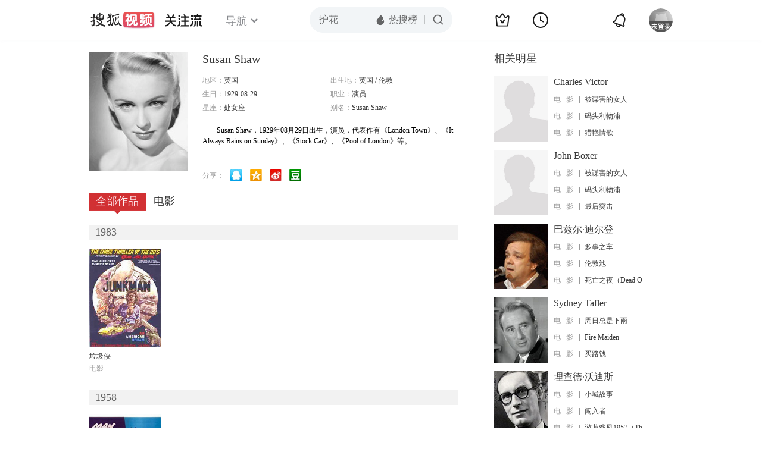

--- FILE ---
content_type: text/html;charset=UTF-8
request_url: https://score.my.tv.sohu.com/digg/get.do?type=442&vid=941222&callback=jQuery172028607241529588157_1766661196649&_=1766661198689
body_size: 121
content:
jQuery172028607241529588157_1766661196649({"vid":941222,"downCount":0,"statusText":"success but not exists","upCount":0,"pid":-1,"tvid":941222,"type":442,"status":200})

--- FILE ---
content_type: text/plain;charset=UTF-8
request_url: https://v4.passport.sohu.com/i/cookie/common?callback=passport4015_cb1766661200088&dfp=1766661200149&_=1766661200149
body_size: -295
content:
passport4015_cb1766661200088({"body":"","message":"Success","status":200})

--- FILE ---
content_type: text/javascript; charset=utf-8
request_url: https://hui.sohu.com/mum/ipqueryjp?callback=jsonp1766661196032&cookie=1766661196391&platform_source=pc&_=1766661196033
body_size: 26
content:
typeof jsonp1766661196032 === 'function' && jsonp1766661196032({
  "ext_ip": "3.135.19.21",
  "urls": []
});